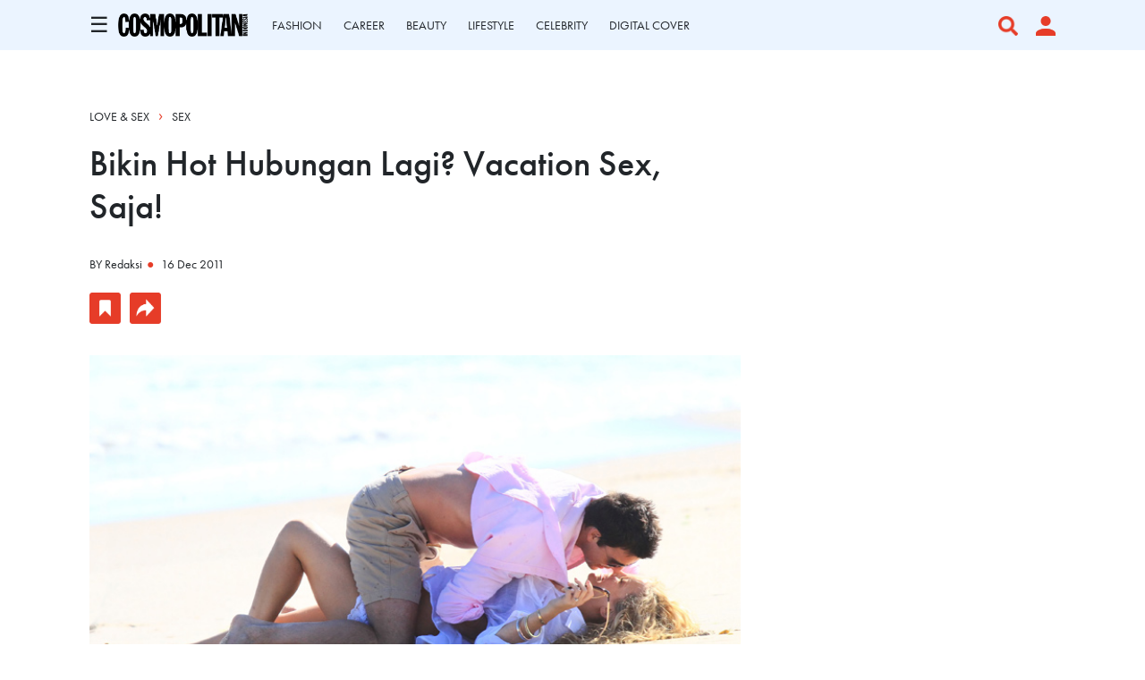

--- FILE ---
content_type: text/html; charset=UTF-8
request_url: https://www.cosmopolitan.co.id/article/read/12/2011/1106/bikin-hot-hubungan-lagi-vacation-sex-saja
body_size: 12430
content:
<!DOCTYPE html>
<html lang="en">

<head>
    <meta charset="utf-8">
    <meta name="viewport" content="width=device-width, initial-scale=1, maximum-scale=2, user-scalable=1">
    <link rel="shortcut icon" href="https://www.cosmopolitan.co.id/assets/cosmo_black.png" type="image/x-icon">
    <meta name="google-site-verification" content="4aCq7KEPIt_zFEwvghMIA1WHzvWELFX9HliD1wRAGBA" />

<!-- Shopify -->
<meta name='impact-site-verification' value='154b3014-9da9-4e80-a70f-4efb264460b1'>

    <title>Bikin Hot Hubungan Lagi? Vacation Sex, Saja!
</title>

    	<meta name="title" content="Bikin Hot Hubungan Lagi? Vacation Sex, Saja!">
	<meta name="description" content="">

	<meta property="og:title" content="Bikin Hot Hubungan Lagi? Vacation Sex, Saja!" />
	<meta property="og:description" content="">
	<meta property="og:image" content="https://s3.cosmopolitan.co.id/8b970472fe3c1ac73b7feac1ac34f699.jpg">
	<meta property="og:url" content="https://www.cosmopolitan.co.id/article/read/12/2011/1106/bikin-hot-hubungan-lagi-vacation-sex-saja" />

    <link rel="amphtml" href="https://www.cosmopolitan.co.id/amp/article/read/12/2011/1106/bikin-hot-hubungan-lagi-vacation-sex-saja">
    <link rel="canonical" href="https://www.cosmopolitan.co.id/article/read/12/2011/1106/bikin-hot-hubungan-lagi-vacation-sex-saja" itemprop="url">
    <script type="application/ld+json">
        {
          "@context": "https://schema.org",
          "@type": "NewsArticle",
          "mainEntityOfPage": {
            "@type": "WebPage",
            "@id": "https://www.cosmopolitan.co.id/article/read/12/2011/1106/bikin-hot-hubungan-lagi-vacation-sex-saja"
          },
          "headline": "Bikin Hot Hubungan Lagi? Vacation Sex, Saja!",
          "description": "",
          "image": {
            "@type": "ImageObject",
            "url": "https://s3.cosmopolitan.co.id/8b970472fe3c1ac73b7feac1ac34f699.jpg"
           },
          "datePublished": "2011-12-16 16:23:28",
          "dateModified": "2026-01-10 16:56:16",
          "author": {
              "@type": "Person",
              "name": "Redaksi",
              "url": "https://www.cosmopolitan.co.id/author/54/redaksi"
          },
           "publisher": {
              "@type": "Organization",
              "name": "cosmopolitan.co.id",
              "logo": {
                    "@type": "ImageObject",
                    "url": "https://www.cosmopolitan.co.id/assets/Logo%20Cosmopolitan%20Indonesia.png"
              }
          }
        }
    </script>

	
    <link href="https://www.cosmopolitan.co.id/css/app1_1.css" rel="stylesheet">
    <link rel="stylesheet" href="https://use.typekit.net/hig6mxg.css">
    <link rel="stylesheet" href="https://cdnjs.cloudflare.com/ajax/libs/animate.css/3.7.2/animate.min.css">
    <link rel="stylesheet" href="https://cdnjs.cloudflare.com/ajax/libs/font-awesome/6.0.0-beta3/css/all.min.css">

    <!-- Slick CSS -->
    <link rel="stylesheet" type="text/css" href="https://cdnjs.cloudflare.com/ajax/libs/slick-carousel/1.8.1/slick.min.css" />
    <link rel="stylesheet" type="text/css" href="https://cdnjs.cloudflare.com/ajax/libs/slick-carousel/1.8.1/slick-theme.min.css" />

    <!-- Fonts Georgia -->
    <style type="text/css">
        @font-face {
            font-family: Georgia-Regular;
            src: url("https://www.cosmopolitan.co.id/assets/Fonts/georgia.ttf");
        }
    </style>

    <script src="https://ajax.googleapis.com/ajax/libs/jquery/1.9.1/jquery.min.js"></script>
    <script src="https://www.google-analytics.com/analytics.js"></script>
    <script src="/js/app.js" defer></script>

    <script async type="text/javascript" src="https://xhr.invl.co/magic/33995/auto.js"></script>
    <script src="https://accounts.google.com/gsi/client" async defer></script>

    
    <script type="text/javascript">  
  var PWT={}; //Initialize Namespace  
  var gptRan = false;
  PWT.jsLoaded = function(){ //PubMatic pwt.js on load callback is used to load GPT
      loadGPT();
  };
  var loadGPT = function() {
      // Check the gptRan flag
      if (!gptRan) {
          gptRan = true;
          var gads = document.createElement('script');
          var useSSL = 'https:' == document.location.protocol;
          gads.src = (useSSL ? 'https:' : 'http:') + '//securepubads.g.doubleclick.net/tag/js/gpt.js';
          var node = document.getElementsByTagName('script')[0];
          node.parentNode.insertBefore(gads, node); 
      }
  };
  // Failsafe to call gpt
  setTimeout(loadGPT, 500);

  (function() {
    var purl = window.location.href;
    var url = '//ads.pubmatic.com/AdServer/js/pwt/160902/7516';
    var profileVersionId = '';
    if(purl.indexOf('pwtv=')>0){
      var regexp = /pwtv=(.*?)(&|$)/g;
      var matches = regexp.exec(purl);
      if(matches.length >= 2 && matches[1].length > 0){
        profileVersionId = '/'+matches[1];
      }
    }
    var wtads = document.createElement('script');
    wtads.async = true;
    wtads.type = 'text/javascript';
    wtads.src = url+profileVersionId+'/pwt.js';
    var node = document.getElementsByTagName('script')[0];
    node.parentNode.insertBefore(wtads, node);
  })();
</script>

<script async='async' src='https://securepubads.g.doubleclick.net/tag/js/gpt.js' type="text/javascript"></script>
<script async src="https://www.cosmopolitan.co.id/js/prebid.js" type="text/javascript"></script>
<script type="text/javascript">
    var gptadslots = [];
    var googletag = googletag || {cmd:[]};
    var mapping1, mapping2, mapping3, mapping4, mapping5, mapping6;
   
  $( document ).ready(function() {
    if( window.innerWidth <  640 ) { 
      $(".tmobile,.tmobiletwo").remove();          
    }
  });

    googletag.cmd.push(function() {
        mapping1 = googletag.sizeMapping()
                  .addSize([1024, 0], [[970,90],[728, 90]])
                  .addSize([800, 0], [[728, 90]])
                  .addSize([0, 0], [[320, 100]])
                  .build();

        mapping2 = googletag.sizeMapping()
                  .addSize([1024, 0], [])
                  .addSize([800, 0], [])
                  .addSize([0, 0], [[320, 50]])
                  .build();

        mapping3 = googletag.sizeMapping()
                  .addSize([1024, 0], [[728, 90]])
                  .addSize([800, 0], [[728, 90]])
                  .addSize([0, 0], [[336, 280],[320, 100], [300, 250]])
                  .build();

        mapping4 = googletag.sizeMapping()
                  .addSize([1024, 0], [[300, 250]])
                  .addSize([800, 0], [[300, 250]])
                  .addSize([0, 0], [[300, 250],[320,50]])
                  .build();
        mapping5 = googletag.sizeMapping()
                  .addSize([1024, 0], [])
                  .addSize([800, 0], [])
                  .addSize([0, 0], [[1,1]])
                  .build();                    
        mapping6 = googletag.sizeMapping()
                  .addSize([1024, 0], [[300, 250]])
                  .addSize([800, 0], [[300, 250]])
                  .addSize([0, 0], [[300, 250], [320, 100], [320, 50]])
                  .build();                 

        gptadslots['mega_billboard']=googletag.defineSlot('/59447564/Cosmopolitan.co.id/Love_sex', [[1,1]], 'div-gpt-ad-mega_billboard')
                    .defineSizeMapping(mapping5)
                    .setTargeting('pos', ['Mega_Billboard'])
                    //.setTargeting('articleID',[articleID])
                    //.setTargeting('staging', ['yes'])
                    .addService(googletag.pubads());

        //Billboard
                //MR1
                gptadslots['mr1']=googletag.defineSlot('/59447564/Cosmopolitan.co.id/Love_sex', [[300,250]], 'div-gpt-ad-mr1')
                   .setTargeting('pos', ['MR1'])
                   .defineSizeMapping(mapping4)
                   .addService(googletag.pubads());

        //Duplicate in one pages 
        /*gptadslots['mr1']=googletag.defineSlot('/59447564/Cosmopolitan.co.id/Love_sex', [[300,250]], 'divone-gpt-ad-mr1')
                   .setTargeting('pos', ['MR1'])
                   .defineSizeMapping(mapping4)
                   .addService(googletag.pubads());*/
        //MR2 
          

        gptadslots['mr2']=googletag.defineSlot('/59447564/Cosmopolitan.co.id/Love_sex', [[300,250]], 'div-gpt-ad-mr2')
                   .setTargeting('pos', ['MR2'])
                   .defineSizeMapping(mapping4)
                   .addService(googletag.pubads()); 
        
        /*gptadslots['mr2']=googletag.defineSlot('/59447564/Cosmopolitan.co.id/Love_sex', [[300,250]], 'divtwo-gpt-ad-mr2')
                   .setTargeting('pos', ['MR2'])
                   .defineSizeMapping(mapping4)
                   .addService(googletag.pubads());        

        //multi_banner1
                gptadslots['multi_banner1']=googletag.defineSlot('/59447564/Cosmopolitan.co.id/Love_sex', [[300,250]], 'div-gpt-ad-multi_banner1')
                   .setTargeting('pos', ['Multi_Banner1'])
                   .defineSizeMapping(mapping3)
                   .addService(googletag.pubads()); */

        /*gptadslots['multi_banner1']=googletag.defineSlot('/59447564/Cosmopolitan.co.id/Love_sex', [[300,250]], 'divtwo-gpt-ad-multi_banner1')
                   .setTargeting('pos', ['Multi_Banner1'])
                   .defineSizeMapping(mapping3)
                   .addService(googletag.pubads());*/

        //multi_banner2
        /*        gptadslots['multi_banner2']=googletag.defineSlot('/59447564/Cosmopolitan.co.id/Love_sex', [[300,250]], 'div-gpt-ad-multi_banner2')
                   .setTargeting('pos', ['Multi_Banner2'])
                   .defineSizeMapping(mapping3)
                   .addService(googletag.pubads());*/
        //Sticky
                gptadslots['sticky']=googletag.defineSlot('/59447564/Cosmopolitan.co.id/Love_sex', [[320,50]], 'div-gpt-ad-sticky')
                   .setTargeting('pos', ['Sticky'])
                   .defineSizeMapping(mapping2)
                   .addService(googletag.pubads());
        
        //Skyscraper Left
                gptadslots['skyscraper_left']=googletag.defineSlot('/59447564/Cosmopolitan.co.id/Love_sex', [[120,600]], 'div-gpt-ad-skyscraper_left')
                   .setTargeting('pos', ['Skyscraper_Left'])
                   .addService(googletag.pubads());

        //Skyscraper Right
                gptadslots['skyscraper_right']=googletag.defineSlot('/59447564/Cosmopolitan.co.id/Love_sex', [[120,600]], 'div-gpt-ad-skyscraper_right')
                   .setTargeting('pos', ['Skyscraper_Right'])
                   .addService(googletag.pubads());

        gptadslots['video_sticky']=googletag.defineSlot('/59447564/Cosmopolitan.co.id/Love_sex', [[1,1]], 'div-gpt-ad-video_sticky')
                 .setTargeting('pos', ['Video_Sticky'])
                 .addService(googletag.pubads());

        gptadslots['video_inarticle']=googletag.defineSlot('/59447564/Cosmopolitan.co.id/Love_sex', [[1,1]], 'div-gpt-ad-video_inarticle')
                 .setTargeting('pos', ['Video_Inarticle'])
                 .addService(googletag.pubads());

        //Adslot 9 declaration - Out of Page
        gptadslots['overlay']=googletag.defineOutOfPageSlot('/59447564/Cosmopolitan.co.id/Love_sex', 'div-gpt-ad-overlay')
                   .setTargeting('pos', ['Overlay'])
                   .addService(googletag.pubads());
                   
        googletag.defineOutOfPageSlot('/59447564/Cosmopolitan.co.id/Love_sex', googletag.enums.OutOfPageFormat.INTERSTITIAL)
                  .setTargeting('pos', ['Interstitial'])
                  .addService(googletag.pubads());
        
         //Billboard
        /*        gptadslots['firstArticle']=googletag.defineSlot('/59447564/Cosmopolitan.co.id/Love_sex', [[300,250]], 'div-gpt-ad-firstarticle')
                   .setTargeting('pos', ['Multi_Banner1'])
                   .defineSizeMapping(mapping3)
                   .addService(googletag.pubads());      

                gptadslots['middleArticle']=googletag.defineSlot('/59447564/Cosmopolitan.co.id/Love_sex', [[300,250]], 'div-gpt-ad-middlearticle')
                   .setTargeting('pos', ['Multi_Banner2'])
                   .defineSizeMapping(mapping3)
                   .addService(googletag.pubads());*/

        gptadslots['lastArticle']=googletag.defineSlot('/59447564/Cosmopolitan.co.id/Love_sex', [[970,250],[970,90],[728,90]], 'div-gpt-ad-lastarticle')
                 .setTargeting('pos', ['Billboard'])
                 .defineSizeMapping(mapping1)
                 .addService(googletag.pubads());



        var SECOND = 30;        
         googletag.pubads().addEventListener('impressionViewable', function(event) {          
          var slot=event.slot; 
          if(slot.getTargeting('refresh').indexOf('true')>-1) {
            setTimeout(function() { 
              googletag.pubads().refresh([slot]);
            }, SECOND*1000);
          }
        });
        //googletag.pubads().disableInitialLoad();
        googletag.pubads().enableSingleRequest();
        googletag.pubads().collapseEmptyDivs();
        googletag.enableServices();
    });        
</script>

        <style>
        b, strong {
            font-weight: bold !important;
        }
    </style>

    <style>
        .sidenav li a {
            padding: 0;
        }
    </style>

    <script type="text/javascript">
          window.dataLayer = window.dataLayer || [];
          window.dataLayer.push({
            'event' : 'pageview',
                            'Author' : 'REDAKSI',
                'Channel' : 'Love &amp; Sex'
                      });
    </script>
    
    <!-- Google tag (gtag.js) -->
    <script async src="https://www.googletagmanager.com/gtag/js?id=G-TZ22Y23JQF"></script>
    <script>
        window.dataLayer = window.dataLayer || [];
        function gtag(){dataLayer.push(arguments);}
        gtag('js', new Date());

        gtag('config', 'G-TZ22Y23JQF');
    </script>

    <!-- Google Tag Manager -->
    <script type="text/javascript">(function(w,d,s,l,i){w[l]=w[l]||[];w[l].push({'gtm.start':
        new Date().getTime(),event:'gtm.js'});var f=d.getElementsByTagName(s)[0],
        j=d.createElement(s),dl=l!='dataLayer'?'&l='+l:'';j.async=true;j.src=
        'https://www.googletagmanager.com/gtm.js?id='+i+dl;f.parentNode.insertBefore(j,f);
        })(window,document,'script','dataLayer','GTM-WF5CX8');

        ga('create', 'UA-4418968-3', 'auto');
    </script>

</head>

<body>
            <div id="g_id_onload"
         data-client_id="928446435374-38tg0pt2966tvgl3etnqusopub5p17vt.apps.googleusercontent.com"
         data-login_uri="">
    
    </div>
    <div id="skin-ads-container">
		<div class="side-ads-banner hide-on-mobile" style="float: left;background-color: transparent !important;">	
			<div id='div-gpt-ad-skyscraper_left'>
				<script type="text/javascript">
                    googletag.cmd.push(function() { 
                        googletag.display('div-gpt-ad-skyscraper_left'); 
                          googletag.pubads().refresh([gptadslots['skyscraper_left']]);
                	});
              	</script>
			</div>			
		</div>

		<div class="side-ads-banner hide-on-mobile" style="float: right;background-color: transparent !important;">
			<div id='div-gpt-ad-skyscraper_right'>
				<script type="text/javascript">
                    googletag.cmd.push(function() { 
                        googletag.display('div-gpt-ad-skyscraper_right'); 
                          googletag.pubads().refresh([gptadslots['skyscraper_right']]);
                	});
              	</script>
			</div>		
		</div>
	</div>

    <!-- JQuery -->
    <script type="text/javascript" src="https://cdnjs.cloudflare.com/ajax/libs/jquery/3.5.1/jquery.min.js"></script>

    <!-- Slick JS -->
    <script type="text/javascript" src="//cdn.jsdelivr.net/npm/slick-carousel@1.8.1/slick/slick.min.js"></script>

            <div id="main-container">

	<section class="section-ad-flying-carpet hide-on-desktop">
	<div class="container">
		<!-- Flying Carpet Ads -->
				<div class="content-ad-banner">
			<div id='div-gpt-ad-mega_billboard'>
                <script type="text/javascript">
                    googletag.cmd.push(function() { 
                        googletag.display('div-gpt-ad-mega_billboard'); 
                          googletag.pubads().refresh([gptadslots['mega_billboard']]);
                    });
                </script>
            </div>
		</div>
	</div>
</section>
	<!-- Radio 
<div id="rjp-radiojar-player"></div>
<script sync src="//www.radiojar.com/wrappers/api-plugins/v1/radiojar-min.js"></script>
<script type="text/javascript">
    rjq('#rjp-radiojar-player').radiojar('player', {
        "streamName": "u7d8heq3bnzuv",
        "enableUpdates": true,
        "autoplay": false
    });
    rjq('#rjp-radiojar-player').off('rj-track-load-event');
    rjq('#rjp-radiojar-player').on('rj-track-load-event', function(event, data) {

        if (data.title != "" || data.artist != "") {
            rjq('.radioTitle').html(data.artist + ' - ' + data.title)
            $("#nameartist").val(data.artist);
            $("#nametitle").val(data.title);
        } else {
            rjq('.rjp-trackinfo-container').hide();
        }
        saveLikeSong('refresh');
    });
</script>-->

<script type="text/javascript">
    $(function(){$.ajaxSetup({headers:{"X-CSRF-TOKEN":"KUviNnfMw20YwJazxl6Ih5DMZdkeVeVwMjXxIVWG"}});var e,t=window.location.href,n=t.split("/");if($(".nav-menu a").each(function(){var e=this.href.split("/");n[n.length-1]==e[e.length-1]&&$(this).closest("a").addClass("active-nav")}),t.includes("profile")&&$(document).scroll(function(){var e="";$("section").each(function(){$(this).position().top<=$(document).scrollTop()&&$(this).position().top+$(this).outerHeight()>$(document).scrollTop()&&"section-navigation"!=$(this).attr("id")&&(e=$(this).attr("id"))}),$(".nav-menu a").each(function(){var t=$(this).closest("a");""!=e&&($(this).closest("a").removeClass("active-nav"),"section-page-banner"==e&&t.text().includes("DASHBOARD")&&t.addClass("active-nav"),"section-profile-history"==e&&t.text().includes("HISTORY")&&t.addClass("active-nav"),"section-profile-my-comments"==e&&t.text().includes("COMMENTS")&&t.addClass("active-nav"))})}),window.location.href.indexOf("search-result")>-1){document.querySelector("#nav-logo-container").classList.add("hide-logo");let a=document.querySelector("#section-navigation"),i=new IntersectionObserver(([e])=>{document.querySelector("#nav-logo-container").classList.toggle("show-logo",e.intersectionRatio<1)},{threshold:[1]});i.observe(a)}var o=document.getElementsByClassName("caret");for(e=0;e<o.length;e++)o[e].myLink=o[e].querySelector("a").href,o[e].querySelector("a").href="javascript: void(0)",o[e].addEventListener("click",function(){this.classList.contains("caret-down")&&(this.querySelector("a").href=this.myLink),this.parentElement.querySelector(".nested").classList.toggle("active"),this.classList.toggle("caret-down")});$("#btn-search").click(function(){$("#full-screen-over").fadeIn(),$("#section-search-page").fadeIn(),disableScrolling()}),$("#full-screen-over").click(function(){pressBGDark()}),$("#btn-media").click(function(){$("#section-nav-media-player").slideToggle(100)}),$(".btn-plays").click(function(){$("#section-nav-media-player").slideDown(100)}),$(".btn-pauses").click(function(){$("#section-nav-media-player").slideUp(100)}),$("#btn-profile-logged-in").click(function(){$("#full-screen-over").fadeIn(),$("#section-popup-profile").fadeIn()})});var isOpen=!1;function openNav(){isOpen=!0,$("#mySidenav").toggleClass("sidenav-show"),document.getElementById("bg-dark").style.display="block",document.getElementById("bg-dark").style.alp="block",disableScrolling()}function closeNav(){isOpen=!1,$("#mySidenav").toggleClass("sidenav-show"),document.getElementById("bg-dark").style.display="none",enableScrolling()}function toggleNav(){isOpen?closeNav():openNav()}function pressBGDark(){$("#full-screen-over").fadeOut(),$("#section-search-page").fadeOut(),$("#section-popup-player").fadeOut(),$("#section-popup-profile").fadeOut(),enableScrolling()}function disableScrolling(){var e=window.scrollX,t=window.scrollY;window.onscroll=function(){window.scrollTo(e,t)}}function enableScrolling(){window.onscroll=function(){}}function saveLikeSong(e){var t=$(".nameProgram").html().trim(),n=$(".timeProgram").html().trim(),a=$("#program_id").val(),i=$("#nameartist").val(),o=$("#nametitle").val();$.ajax({url:"https://www.cosmopolitan.co.id/radio-like-song",type:"POST",headers:{Accept:"application/json"},data:{program_id:a,name_program:t,time_program:n,name_artist:i,name_song:o,code:e},success:function(e){!0==e.status?($(".like_button").attr("style","display: none"),$(".unlike_button").attr("style","display: block")):($(".unlike_button").attr("style","display: none"),$(".like_button").attr("style","display: block"))}})}function urlBlank(){setTimeout(function(){$(".jp-pause").click()},1500)}
</script>

<style>
    #bg-dark {display: none;height: 100%;width: 100%;position: fixed;z-index: 11;top: 0;left: 0;background-color: rgba(0, 0, 0, 0.5);overflow-x: hidden;transition: 0.5s;}#btn-shop-cart, #btn-search, #btn-media, .btn-play-pause {display: flex;cursor: pointer;}#btn-close-nav {display: flex;align-items: center;justify-content: center;background-color: #E63C28;position: absolute;width: 60px;height: 60px;right: -60px;cursor: pointer;}#btn-close-nav img {width: 30px;height: auto;}.sidenav {font-family: futura-pt, sans-serif;position: fixed;height: 100%;width: 0%;left: -30%;top: 0;z-index: 12;background-color: white;transition: 0.5s;}.sidenav a {padding: 10px 0 10px 0;text-decoration: none;color: white;display: block;transition: 0.3s;}.sidenav-show {left: 0 !important;width: 30vw;}.container-nav {display: flex;flex-direction: column;justify-content: space-between;height: 100%;padding: 0;overflow-y: auto;}.container-nav .sidebar-top {padding: 10px 0px;}.container-nav .sidebar-top .search-container {padding: 10px 40px;display: flex;align-items: center;justify-content: space-between;}.container-nav .sidebar-top .container {padding: 0px 40px;}.container-nav .sidebar-bottom .sidebar-bottom-container {padding: 0 40px 30px 40px;}.sidenav .logo-container {display: flex;width: 100%;justify-content: space-between;}.sidenav .logo-container .img-container img:hover {filter: invert(34%) sepia(100%) saturate(4967%) hue-rotate(352deg) brightness(99%) contrast(83%);}.active-nav {text-decoration-line: underline !important;text-decoration-style: solid !important;text-decoration-color: #E63C28 !important;text-underline-position: under !important;}.menu-item {font-size: 16px;font-weight: bold;text-transform: uppercase;}.menu-padding {padding: 30px 0;}ul, #myUL {list-style-type: none;transition: 0.5s;padding-left: 15px;}#myUL {margin: 0;padding: 0;height: 100%;display: flex;flex-direction: column;justify-content: space-between;}li {padding-top: 5px;padding-bottom: 5px;text-transform: none;}.caret {cursor: pointer;-webkit-user-select: none;-moz-user-select: none;-ms-user-select: none;user-select: none;position: relative;display: block;}.caret::after {content: "+";display: inline-block;position: absolute;right: 0;color: #E63C28;font-size: 30px;font-weight: normal;line-height: 15px;}.caret-down::after {content: "-";}.nested {display: none;}.nested li {font-weight: normal !important;}.active {display: block;height: max-content;}@media  only screen and (max-width: 768px) {.menu-item {font-size: 14px;}ul, #myUL {font-size: 14px;}li {padding-top: 4px;padding-bottom: 4px;}#btn-close-nav {width: 48px;height: 48px;right: -48px;}#btn-close-nav img {width: 20px;height: auto;}.sidenav {width: 0;left: -75%;}.sidenav-show {width: 75vw;}.container-nav {padding: 0 0 7vh 0;}.container-nav .sidebar-top .search-container {padding: 0 25px 5px 25px;}.container-nav .sidebar-top .container {padding: 0 25px;}.container-nav .sidebar-bottom .sidebar-bottom-container {padding: 0 25px;}}
</style>
<link rel="stylesheet" href="https://cdnjs.cloudflare.com/ajax/libs/font-awesome/5.15.3/css/all.min.css" />
<section id="section-navigation">
    <div class="container">
        <div class="container-burger-logo">
            <div class="content">
                <span style="font-size:24px;cursor:pointer" onclick="toggleNav()">&#9776;</span>
            </div>
            <div id="nav-logo-container">
                <a href="https://www.cosmopolitan.co.id"><img class="img-logo"
                        src='https://www.cosmopolitan.co.id/assets/Logo Cosmopolitan Indonesia.png'></a>
            </div>
        </div>
        <div class="container-menu slider-nav nav-menu">
                                                                        <div class="content">
                            <a href="https://www.cosmopolitan.co.id/channel/display/7-fashion">
                                FASHION
                                
                            </a>
                        </div>
                                            <div class="content">
                            <a href="https://www.cosmopolitan.co.id/channel/display/14-career">
                                CAREER
                                
                            </a>
                        </div>
                                            <div class="content">
                            <a href="https://www.cosmopolitan.co.id/channel/display/18-beauty">
                                BEAUTY
                                
                            </a>
                        </div>
                                            <div class="content">
                            <a href="https://www.cosmopolitan.co.id/channel/display/19-lifestyle">
                                LIFESTYLE
                                
                            </a>
                        </div>
                                            <div class="content">
                            <a href="https://www.cosmopolitan.co.id/channel/display/12-celebrity">
                                CELEBRITY
                                
                            </a>
                        </div>
                                            <div class="content">
                            <a href="https://www.cosmopolitan.co.id/highlight/76/digital-cover">
                                DIGITAL COVER
                                
                            </a>
                        </div>
                                                			<!-- <div class="content">
				<a href="https://www.cosmopolitan.co.id/shop">
					SHOP
				</a>
			</div> -->
        </div>
        <div class="container-right jp-controls">
                        <div id="btn-media" class="content">
                <!-- <img src='https://www.cosmopolitan.co.id/assets/Icon awesome-play-circle.png'> -->
                <!--<i class="fa-solid fa-circle-play text-danger fs-5 px-3 jp-play img-icon" title="Play"></i>
                <i class="fa-solid fa-circle-pause text-danger fs-5 px-3 jp-pause img-icon" title="Pause"
                    style="display:none"></i>-->
            </div>
            <div id="btn-search" class="content">
                <img class="img-icon" src='https://www.cosmopolitan.co.id/assets/Icon awesome-search.png'>
            </div>
                            <div id="btn-profile" class="content" id="button-sign-in" data-bs-toggle="modal"
                    data-bs-target="#modal-sign-auth" style="cursor: pointer;">
                    <img class="img-icon" style="padding-right: 0;"
                        src='https://www.cosmopolitan.co.id/assets/Icon material-person.png'>
                </div>
                    </div>
    </div>

    <div id="section-nav-media-player">
        <div class="container">
            <div class="side-left">
                <div class="controller">                    
                    <a href="javascript:;" class="jp-mute fas fa-volume-up pe-2" title="Mute"><i
                            class="icon-volume-up"></i></a>
                    <a href="javascript:;" style="display:none" class="jp-unmute fas fa-volume-mute pe-2"
                        title="Unmute"><i class="icon-volume-off"></i></a>
                    <div class="jp-volume-bar-wrapper">
                        <div class="jp-volume-bar">
                            <div class="jp-volume-bar-value"></div>
                        </div>
                    </div>
                </div>
                <div class="content">
                                        <input type="hidden" id="program_id" value="">
                    <input type="hidden" id="nameartist" value="">
                    <input type="hidden" id="nametitle" value="">
                                            <span class="nameProgram">u7d8heq3bnzuv</span> | <span
                            class="timeProgram"></span> &nbsp;
                                        </span>
                    <span class="radioTitle"></span> &nbsp;
                </div>
                <div class="like-container">
                                            <span data-bs-toggle="modal" data-bs-target="#modal-sign-auth">
                            <img src='https://www.cosmopolitan.co.id/assets/Icon awesome-heart.png' class="like_button"
                                style="display: block">
                        </span>
                                    </div>
            </div>
            <div class="side-right">
                <div class="btn-now-playing">
                    NOW PLAYING
                </div>
                <div id="btn-popup-player" class="btn-open-popup">
                    <a href="https://www.cosmopolitan.co.id/radio-player" onclick="urlBlank()" target="_blank">
                        <img src='https://www.cosmopolitan.co.id/assets/Icon open-external-link.png'>
                    </a>
                </div>
            </div>
        </div>
    </div>
</section>
<div id="mySidenav" class="sidenav">
    <div class="container-nav">
        <div id="btn-close-nav" onclick="toggleNav()">
            <img src='https://www.cosmopolitan.co.id/assets/mra-icon close.png'>
        </div>
        <div class="sidebar-top">
            <div class="container">
                <ul id="myUL">

                                                                    <li class="menu-item">
                                                                                                                                                                                                                                                                                                                                                                                                                                                                                                                                                                                                                                                                                                                                                                                                                                                                                                                                                                                                                                <span class="caret">
                                <a href="https://www.cosmopolitan.co.id/channel/display/7-fashion" style="display: inline;">                                    
                                    FASHION
                                    
                                </a>
                            </span>
                                                                                        <ul class="nested">
                                                                                                                                                                                                                                                                                                                                                                                                                                        <li>
                                                <a href="https://www.cosmopolitan.co.id/sub-channel/display/61-tips" style="display: inline;">
                                                    Tips
                                                </a>
                                            </li>
                                                                                                                                                                <li>
                                                <a href="https://www.cosmopolitan.co.id/sub-channel/display/70-trends" style="display: inline;">
                                                    Trends
                                                </a>
                                            </li>
                                                                                                                                                                <li>
                                                <a href="https://www.cosmopolitan.co.id/sub-channel/display/85-style-of-the-week" style="display: inline;">
                                                    Style Of The Week
                                                </a>
                                            </li>
                                                                                                                                                                <li>
                                                <a href="https://www.cosmopolitan.co.id/sub-channel/display/86-what-to-wear" style="display: inline;">
                                                    What To Wear
                                                </a>
                                            </li>
                                                                                                            </ul>
                                                    </li>
                                                                    <li class="menu-item">
                                                                                                                                                                                                                                                                                                                                                                                                                                                                                                                                                                                                                                                                                                                                                                                                                                                                                                                                                                                                                                                                                                            <span class="caret">
                                <a href="https://www.cosmopolitan.co.id/channel/display/18-beauty" style="display: inline;">                                    
                                    BEAUTY
                                    
                                </a>
                            </span>
                                                                                        <ul class="nested">
                                                                                                                                                                                                                                                                                                                                                            <li>
                                                <a href="https://www.cosmopolitan.co.id/sub-channel/display/87-tried-tested" style="display: inline;">
                                                    Tried &amp; Tested
                                                </a>
                                            </li>
                                                                                                                                                                <li>
                                                <a href="https://www.cosmopolitan.co.id/sub-channel/display/88-trend" style="display: inline;">
                                                    Trend
                                                </a>
                                            </li>
                                                                                                                                                                <li>
                                                <a href="https://www.cosmopolitan.co.id/sub-channel/display/89-buying-guide" style="display: inline;">
                                                    Buying Guide
                                                </a>
                                            </li>
                                                                                                                                                                <li>
                                                <a href="https://www.cosmopolitan.co.id/sub-channel/display/90-tips" style="display: inline;">
                                                    Tips
                                                </a>
                                            </li>
                                                                                                                                                                <li>
                                                <a href="https://www.cosmopolitan.co.id/sub-channel/display/91-news" style="display: inline;">
                                                    News
                                                </a>
                                            </li>
                                                                                                            </ul>
                                                    </li>
                                                                    <li class="menu-item">
                                                                                                                                                                                                                                                                                                                                                                                                                                                                                                                                                                                                <span class="caret">
                                <a href="https://www.cosmopolitan.co.id/channel/display/8-lovesex" style="display: inline;">                                    
                                    LOVE & SEX
                                    
                                </a>
                            </span>
                                                                                        <ul class="nested">
                                                                                                                        <li>
                                                <a href="https://www.cosmopolitan.co.id/sub-channel/display/28-relationship" style="display: inline;">
                                                    Relationship
                                                </a>
                                            </li>
                                                                                                                                                                <li>
                                                <a href="https://www.cosmopolitan.co.id/sub-channel/display/27-sex" style="display: inline;">
                                                    Sex
                                                </a>
                                            </li>
                                                                                                                                                                <li>
                                                <a href="https://www.cosmopolitan.co.id/sub-channel/display/26-man-corner" style="display: inline;">
                                                    Man Corner
                                                </a>
                                            </li>
                                                                                                            </ul>
                                                    </li>
                                                                    <li class="menu-item">
                                                                                                                                                                                                                                                                                                                                                                                                                                                                                                                                                                                                <span class="caret">
                                <a href="https://www.cosmopolitan.co.id/channel/display/19-lifestyle" style="display: inline;">                                    
                                    LIFESTYLE
                                    
                                </a>
                            </span>
                                                                                        <ul class="nested">
                                                                                                                        <li>
                                                <a href="https://www.cosmopolitan.co.id/sub-channel/display/41-news" style="display: inline;">
                                                    News
                                                </a>
                                            </li>
                                                                                                                                                                <li>
                                                <a href="https://www.cosmopolitan.co.id/sub-channel/display/45-travel" style="display: inline;">
                                                    Travel
                                                </a>
                                            </li>
                                                                                                                                                                <li>
                                                <a href="https://www.cosmopolitan.co.id/sub-channel/display/107-hangout" style="display: inline;">
                                                    Hangout
                                                </a>
                                            </li>
                                                                                                            </ul>
                                                    </li>
                                                                    <li class="menu-item">
                                                                                                                                                                                                                                                                                                                                                                                                                                                                                                                                                                                                                                                                                                                                                                                                                                                                                                                                                                                                                                <span class="caret">
                                <a href="https://www.cosmopolitan.co.id/channel/display/12-celebrity" style="display: inline;">                                    
                                    CELEBRITY
                                    
                                </a>
                            </span>
                                                                                        <ul class="nested">
                                                                                                                        <li>
                                                <a href="https://www.cosmopolitan.co.id/sub-channel/display/42-celeb-update" style="display: inline;">
                                                    Celeb Update
                                                </a>
                                            </li>
                                                                                                                                                                                                                                                                                                                                                                                                                                                                                <li>
                                                <a href="https://www.cosmopolitan.co.id/sub-channel/display/82-exclusive-interview" style="display: inline;">
                                                    Exclusive Interview
                                                </a>
                                            </li>
                                                                                                                                                                <li>
                                                <a href="https://www.cosmopolitan.co.id/sub-channel/display/83-man-of-the-week" style="display: inline;">
                                                    Man Of The Week
                                                </a>
                                            </li>
                                                                                                                                                                <li>
                                                <a href="https://www.cosmopolitan.co.id/sub-channel/display/116-fun-fearless-female" style="display: inline;">
                                                    Fun, Fearless, Female
                                                </a>
                                            </li>
                                                                                                            </ul>
                                                    </li>
                                                                    <li class="menu-item">
                                                                                                                                                                                                                                                                                                                                                                                                                                                                                                                                                                                        <span class="caret">
                                <a href="https://www.cosmopolitan.co.id/channel/display/29-entertainment" style="display: inline;">                                    
                                    ENTERTAINMENT
                                    
                                </a>
                            </span>
                                                                                        <ul class="nested">
                                                                                                                        <li>
                                                <a href="https://www.cosmopolitan.co.id/sub-channel/display/43-review" style="display: inline;">
                                                    Review
                                                </a>
                                            </li>
                                                                                                                                                                <li>
                                                <a href="https://www.cosmopolitan.co.id/sub-channel/display/44-books" style="display: inline;">
                                                    Books
                                                </a>
                                            </li>
                                                                                                                                                                                                                                                                    </ul>
                                                    </li>
                                                                    <li class="menu-item">
                                                                                                                                                                                                                                                                                                                                                                                                                                                <span class="caret">
                                <a href="https://www.cosmopolitan.co.id/channel/display/30-korea" style="display: inline;">                                    
                                    KOREA
                                    
                                </a>
                            </span>
                                                                                        <ul class="nested">
                                                                                                                        <li>
                                                <a href="https://www.cosmopolitan.co.id/sub-channel/display/119-k-pop" style="display: inline;">
                                                    K-Pop
                                                </a>
                                            </li>
                                                                                                                                                                <li>
                                                <a href="https://www.cosmopolitan.co.id/sub-channel/display/120-k-drama" style="display: inline;">
                                                    K-Drama
                                                </a>
                                            </li>
                                                                                                            </ul>
                                                    </li>
                                                                    <li class="menu-item">
                                                                                                                                                                                                                                                                                                                                                                                                                                                                                                                    <span class="caret">
                                <a href="https://www.cosmopolitan.co.id/channel/display/14-career" style="display: inline;">                                    
                                    CAREER
                                    
                                </a>
                            </span>
                                                                                        <ul class="nested">
                                                                                                                        <li>
                                                <a href="https://www.cosmopolitan.co.id/sub-channel/display/75-career-101" style="display: inline;">
                                                    Career 101
                                                </a>
                                            </li>
                                                                                                                                                                <li>
                                                <a href="https://www.cosmopolitan.co.id/sub-channel/display/76-money-talk" style="display: inline;">
                                                    Money Talk
                                                </a>
                                            </li>
                                                                                                                                                                                        </ul>
                                                    </li>
                                                                    <li class="menu-item">
                                                                                                                                                                                                                                                                                                                                                                                                                                                                                                                                                                                                                                                                                                                                                                                                                                                                                <span class="caret">
                                <a href="https://www.cosmopolitan.co.id/channel/display/11-betteryou" style="display: inline;">                                    
                                    BETTER YOU
                                    
                                </a>
                            </span>
                                                                                        <ul class="nested">
                                                                                                                                                                                                    <li>
                                                <a href="https://www.cosmopolitan.co.id/sub-channel/display/38-cosmo-gyno" style="display: inline;">
                                                    Cosmo Gyno
                                                </a>
                                            </li>
                                                                                                                                                                                                                                            <li>
                                                <a href="https://www.cosmopolitan.co.id/sub-channel/display/40-life-advice" style="display: inline;">
                                                    Life Advice
                                                </a>
                                            </li>
                                                                                                                                                                                                                                            <li>
                                                <a href="https://www.cosmopolitan.co.id/sub-channel/display/84-cosmo-buff" style="display: inline;">
                                                    Cosmo Buff
                                                </a>
                                            </li>
                                                                                                                                                                                        </ul>
                                                    </li>
                                                                    <li class="menu-item">
                                                                                                                                                                                                                        <a href="https://www.cosmopolitan.co.id/channel/display/23-cosmo-club">
                                    Cosmo Club
                                </a>
                                                                                        <ul class="nested">
                                                                                                                                                </ul>
                                                    </li>
                                                                    <li class="menu-item">
                                                                                                                                                                                                                                                                                                                                                                                                                                                                                                                                                                                                                                                                                                                                                                                                                                                                                                                                                                                                                                                                                                                                            <a href="https://www.cosmopolitan.co.id/channel/display/24-horoscope">
                                    Horoscope
                                </a>
                                                                                        <ul class="nested">
                                                                                                                                                                                                                                                                                                                                                                                                                                                                                                                                                                                                                                                                                                                                                                                                                                                                                                                                                                                                                                                                                                                                                                            </ul>
                                                    </li>
                                                                    <li class="menu-item">
                                                                                                                                                                                                                        <a href="https://www.cosmopolitan.co.id/channel/display/25-latest-issue">
                                    Latest Issue
                                </a>
                                                                                        <ul class="nested">
                                                                                                                                                </ul>
                                                    </li>
                                                                    <li class="menu-item">
                                                                                                                                                                                                                                                                                                <span class="caret">
                                <a href="https://www.cosmopolitan.co.id/channel/display/35-seo-article" style="display: inline;">                                    
                                    SEO ARTICLE
                                    
                                </a>
                            </span>
                                                                                        <ul class="nested">
                                                                                                                        <li>
                                                <a href="https://www.cosmopolitan.co.id/sub-channel/display/121-seo-article" style="display: inline;">
                                                    SEO
                                                </a>
                                            </li>
                                                                                                            </ul>
                                                    </li>
                                        <li class="menu-item">
                        <a href="https://www.cosmopolitan.co.id/highlight/74/only-in-cosmo">
                            ONLY IN COSMO
                        </a>
                    </li>
                    <li class="menu-item">
                        <a href="https://www.cosmopolitan.co.id/highlight/76/digital-cover">
                            DIGITAL COVER
                        </a>
                    </li>
                    <!-- <li class="menu-item">
                        <a href="https://www.cosmopolitan.co.id/digital-magazine">
                            FROM THE MAGAZINE
                        </a>
                    </li> 
                    <li class="menu-item">
                        <a href="https://www.cosmopolitan.co.id/radio">
                            RADIO
                        </a>
                    </li>-->
                    <li class="menu-item">
                        <a href="https://www.cosmopolitan.co.id/radio-podcast">
                            PODCAST
                        </a>
                    </li>
                    <li class="menu-item">
                        <a href="https://www.cosmopolitan.co.id/subscribe">
                            SUBSCRIBE
                        </a>
                    </li>
                    <li class="menu-item">
                        <a href="https://www.cosmopolitan.co.id/advertise">
                            ADVERTISE
                        </a>
                    </li>
                    <li class="menu-item">
                        <a href="https://www.cosmopolitan.co.id/about">
                            ABOUT US
                        </a>
                    </li>
                    <li class="menu-item">
                        <a href="https://www.cosmopolitan.co.id/contact">
                            CONTACT US
                        </a>
                    </li>
                    <!--<li class="menu-item">
                        <a href="https://www.cosmopolitan.co.id/#section-get-our-latest-updates">
                            NEWSLETTER
                        </a>
                    </li>-->
                    <li class="menu-item">
                        <a href="https://www.cosmopolitan.co.id/privacy-policy">
                            PRIVACY POLICY
                        </a>
                    </li>

                </ul>
            </div>
        </div>

        <div class="sidebar-bottom">
            <div class="sidebar-bottom-container">
                <div>
                    <div>
                        <h5>CONNECT WITH US</h5>
                    </div>
                    <div class="logo-container">
                        <div class="img-container">
                            <a href="https://www.facebook.com/CosmopolitanIndonesiamagazine/" target="_blank">
                                <img class="logo-medsos" src='https://www.cosmopolitan.co.id/assets/Icon awesome-facebook-f.svg'>
                            </a>
                        </div>
                        <div class="img-container">
                            <a href="https://www.instagram.com/cosmoindonesia/" target="_blank">
                                <img class="logo-medsos" src='https://www.cosmopolitan.co.id/assets/Icon awesome-instagram.svg'>
                            </a>
                        </div>
                        <div class="img-container">
                            <a href="https://www.linkedin.com/company/pt.-media-fajar-harapan-mandiri/"
                                target="_blank">
                                <img class="logo-medsos" src='https://www.cosmopolitan.co.id/assets/Icon awesome-linkedin-in.svg'>
                            </a>
                        </div>
                        <div class="img-container">
                            <a href="http://twitter.com/CosmoIndonesia" target="_blank">
                                <img class="logo-medsos" src='https://www.cosmopolitan.co.id/assets/Icon awesome-twitter.svg'>
                            </a>
                        </div>
                        <div class="img-container">
                            <a href="https://www.youtube.com/user/CosmoIndonesia" target="_blank">
                                <img class="logo-medsos" src='https://www.cosmopolitan.co.id/assets/Icon awesome-youtube.svg'>
                            </a>
                        </div>
                        <div class="img-container">
                            <a href="https://www.tiktok.com/@cosmoindonesia" target="_blank">
                                <img class="logo-medsos" src='https://www.cosmopolitan.co.id/assets/Icon simple-tiktok.svg'>
                            </a>
                        </div>
                    </div>
                </div>
            </div>
        </div>
    </div>
</div>

<div id="bg-dark" onclick="toggleNav()">
</div>

	<section class="section-ad-fixed-bottom hide-on-desktop"> <div class="container">
     
        <div class="content-ad-banner" style="width: unset; height: unset;background-color: transparent;">          
            <div id='div-gpt-ad-sticky'>
                <script type="text/javascript">
                    googletag.cmd.push(function() { 
                        googletag.display('div-gpt-ad-sticky'); 
                          googletag.pubads().refresh([gptadslots['sticky']]);
                    });
                </script>
            </div>
        </div>
    </div> </section>
	<style type="text/css">#section-article-highlight .section-ad-banner iframe { max-width: 100%;}</style>
	
	
	<div class="container no-padding">
		<div class="main-side-container">
			<div class="main-side-left" id="vue-app">
				<div id="data-wrapper">
					<article-loader-component token="" article-id="1106"></article-loader-component>
				</div>

				<section class="section-ad-banner">
		            <div class="container">  <div class="content-ad-banner"> <div id='div-gpt-ad-multi_banner2'> <component :is="'script'" style="display: none"> console.log('---- Ads between article marker ----'); googletag.cmd.push(function() { googletag.display('div-gpt-ad-multi_banner2'); googletag.pubads().refresh([gptadslots['multi_banner2']]); }); </component> </div> </div>  </div>		        </section>

                                    <div class="container">
                                            </div>
                
			</div>

					</div>
	</div>


    <div class="modal fade" id="modal-article-share" tabindex="-1" role="dialog" aria-labelledby="modal-article-share" aria-hidden="true"> <div class="modal-dialog" role="document"> <div class="modal-content"> <div class="modal-header"> SHARE TO </div> <div class="modal-body"> <a href="https://www.facebook.com/sharer.php?u=https%3A%2F%2Fwww.cosmopolitan.co.id%2Farticle%2Fread%2F12%2F2011%2F1106%2Fbikin-hot-hubungan-lagi-vacation-sex-saja" target="_blank" rel="noopener noreferrer"> <div class="content"> <div class="img-content"> <img src="https://www.cosmopolitan.co.id/assets/Icon_awesome-facebook.png"> </div> <div class="txt-content"> Share to Facebook </div> </div> </a> <a href="https://api.whatsapp.com/send?text=Bikin Hot Hubungan Lagi? Vacation Sex, Saja! https://www.cosmopolitan.co.id/article/read/12/2011/1106/bikin-hot-hubungan-lagi-vacation-sex-saja" target="_blank" rel="noopener noreferrer"> <div class="content"> <div class="img-content"> <img src="https://www.cosmopolitan.co.id/assets/Icon_ionic-logo-whatsapp.png"> </div> <div class="txt-content"> Share to WhatsApp </div> </div> </a> <a href="https://twitter.com/intent/tweet?text=Bikin Hot Hubungan Lagi? Vacation Sex, Saja! https://www.cosmopolitan.co.id/article/read/12/2011/1106/bikin-hot-hubungan-lagi-vacation-sex-saja" target="_blank" rel="noopener noreferrer"> <div class="content"> <div class="img-content"> <img src="https://www.cosmopolitan.co.id/assets/Icon_awesome-twitter-square.png"> </div> <div class="txt-content"> Share to Twitter </div> </div> </a> <a href="mailto:?body=Bikin Hot Hubungan Lagi? Vacation Sex, Saja! https://www.cosmopolitan.co.id/article/read/12/2011/1106/bikin-hot-hubungan-lagi-vacation-sex-saja" target="_blank" rel="noopener noreferrer"> <div class="content"> <div class="img-content"> <img src="https://www.cosmopolitan.co.id/assets/Icon_zocial-email.png"> </div> <div class="txt-content"> Share to Email </div> </div> </a> </div> </div> </div> </div>
	<!-- Overlay / Popup -->
<div id='div-gpt-ad-overlay'>
  <script>
    googletag.cmd.push(function() { googletag.display('div-gpt-ad-overlay'); });
  </script>
</div>
<!-- Overlay / Popup -->
<section id="section-footer">
	<div class="container parent">
		<div class="container child">
			<div class="row">
				<div class="col-12 col-lg-8">
					<a href="https://www.cosmopolitan.co.id">
						<img class="img-logo" src="https://www.cosmopolitan.co.id/assets/Logo_Cosmopolitan_Indonesia.svg">
					</a>
				</div>
				<div class="col-lg-4">
					<div class="row">
						<div class="col">
							<a href="https://www.facebook.com/CosmopolitanIndonesiamagazine/" target="_blank">
								<img class="logo-medsos" src='https://www.cosmopolitan.co.id/assets/Icon awesome-facebook-f.svg'>
							</a>
						</div>
						<div class="col">
							<a href="https://www.instagram.com/cosmoindonesia/" target="_blank">
								<img class="logo-medsos" src='https://www.cosmopolitan.co.id/assets/Icon awesome-instagram.svg'>
							</a>
						</div>
						<div class="col">
							<a href="https://www.linkedin.com/company/pt.-media-fajar-harapan-mandiri/" target="_blank">
								<img class="logo-medsos" src='https://www.cosmopolitan.co.id/assets/Icon awesome-linkedin-in.svg'>
							</a>
						</div>
						<div class="col">
							<a href="http://twitter.com/CosmoIndonesia" target="_blank">
								<img class="logo-medsos" src='https://www.cosmopolitan.co.id/assets/Icon awesome-twitter.svg'>
							</a>
						</div>
						<div class="col">
							<a href="https://www.youtube.com/user/CosmoIndonesia" target="_blank">
								<img class="logo-medsos" src='https://www.cosmopolitan.co.id/assets/Icon awesome-youtube.svg'>
							</a>
						</div>
						<div class="col">
							<a href="https://www.tiktok.com/@cosmoindonesia" target="_blank">
								<img class="logo-medsos" src='https://www.cosmopolitan.co.id/assets/Icon simple-tiktok.svg'>
							</a>
						</div>
					</div>
				</div>
			</div>
			<div class="mid-container">
				<div class="content-menu">
					<a href="https://www.cosmopolitan.co.id/about">
						<h5>ABOUT US</h5>
					</a>
				</div>
				<div class="content-menu">
					<a href="https://www.cosmopolitan.co.id/advertise">
						<h5>ADVERTISE</h5>
					</a>
				</div>
				<!--
				<div class="content-menu">
					<a href="https://www.cosmopolitan.co.id/radio">
						<h5>COSMOPOLITAN RADIO</h5>
					</a>
				</div>-->
				<div class="content-menu">
					<a href="https://www.cosmopolitan.co.id/#section-get-our-latest-updates">
						<h5>NEWSLETTER</h5>
					</a>
				</div>
				<div class="content-menu">
					<a href="https://www.cosmopolitan.co.id/subscribe">
						<h5>SUBSCRIBE</h5>
					</a>
				</div>
				<div class="content-menu">
					<a href="https://www.cosmopolitan.co.id/contact">
						<h5>CONTACT US</h5>
					</a>
				</div>
				<div class="content-menu">
					<a href="https://www.cosmopolitan.co.id/radio-podcast">
						<h5>PODCAST</h5>
					</a>
				</div>
				<div class="content-menu">
					<a href="https://www.cosmopolitan.co.id/privacy-policy">
						<h5>PRIVACY POLICY</h5>
					</a>
				</div>
			</div>

			<div class="mid-container">
				<div class="logo-partner-container">
					<a href="https://harpersbazaar.co.id/" target="_blank">
						<img src="https://www.cosmopolitan.co.id/assets/logo-footer/logo-bazaar-small.svg">
					</a>
				</div>
				<div class="logo-partner-container">
					<a href="https://herworld.co.id/" target="_blank">
						<img src="https://www.cosmopolitan.co.id/assets/logo-footer/logo-her-world.svg">
					</a>
				</div>
				<div class="logo-partner-container">
					<a href="https://motherandbeyond.id/" target="_blank">
						<img src="https://www.cosmopolitan.co.id/assets/logo-footer/logo-mb.svg">
					</a>
				</div>
				<div class="logo-partner-container">
					<a href="https://casaindonesia.com/" target="_blank">
						<img src="https://www.cosmopolitan.co.id/assets/logo-footer/logo-alacasa-edit.svg">
					</a>
				</div>
				<div class="logo-partner-container">
					<a href="https://artjakarta.com/" target="_blank">
						<img src="https://www.cosmopolitan.co.id/assets/logo-footer/logo-artjakarta.svg">
					</a>
				</div>
				<div class="logo-partner-container">
					<a href="https://iswaranetwork.com/" target="_blank">
						<img src="https://www.cosmopolitan.co.id/assets/logo-footer/iswara_black.svg">
					</a>
				</div>
				<div class="logo-partner-container">
					<a href="https://therockinlife.com/" target="_blank">
						<img src="https://www.cosmopolitan.co.id/assets/logo-footer/logo-therockinlife.svg">
					</a>
				</div>

				<div class="logo-partner-container">
					<a href="https://parentalk.id/" target="_blank">
					<img src="https://www.cosmopolitan.co.id/assets/logo-footer/logo-parentalk.svg">
				</div>
				
			</div>

			<div class="row text-copyright">
				<div class="col">
					<h5>© 2022 Cosmopolitan Indonesia. All Rights Reserved.</h5>
				</div>
			</div>

			<div class="row">
				<div class="col">
				<a rel="nofollow" rel="nofollow" target="_blank" href="https://mramedia.com/">
					<img src="https://www.cosmopolitan.co.id/assets/logo-mra-media.png">
				</a>	
				</div>
			</div>
		</div>
	</div>
</section>
</div>
                <div class="modal fade" id="modal-sign-auth" tabindex="-1" role="dialog" aria-labelledby="modal-sign-auth" aria-hidden="true"> <div class="modal-dialog modal-dialog-centered" role="document"> <div class="modal-content"> <div class="modal-header"> <h4 class="modal-title" id="modal-sign-auth-label">Sign In to Cosmopolitan.com with Google</h4> <a type="button" class="close" data-bs-dismiss="modal" aria-label="Close"> <span aria-hidden="true">&times;</span> </a> </div> <div class="modal-body"> <center> <a href="https://www.cosmopolitan.co.id/auth/google?redirect=https://www.cosmopolitan.co.id/article/read/12/2011/1106/bikin-hot-hubungan-lagi-vacation-sex-saja" class="btn btn-light btn-block w-100" style="border: 1px solid #777"> <i class="fa fa-brands fa-google"></i> Sign in with Google Login </a> </center> </div> </div> </div> </div>    
    <div id="full-screen-over">
        <div class="close-btn hide-on-desktop">
            &#x2715
        </div>
    </div>

	<div id="bg-dark-generic">
    </div>

    <div id="section-search-page">
        <div class="container">
            <div class="title">
                What are you looking for?
            </div>
            <div class="search-container">
                <form action="https://www.cosmopolitan.co.id/search-result" method="GET">
                    <input type="text" name="keyword" placeholder="Type title, articles or keyword here..."
                        class="typeahead" data-provide="typeahead" id="search" autocomplete="off">
                    <button type="submit"><i class="fa fa-search"></i></button>
                </form>
            </div>
        </div>
    </div>

    <div id="section-popup-profile">
        <div class="container">
            <div class="menu" onclick="window.location.href='https://www.cosmopolitan.co.id/profile';">
                DASHBOARD
            </div>
            <div class="menu"
                onclick="window.location.href='https://www.cosmopolitan.co.id/sign-out?redirect=https://www.cosmopolitan.co.id/article/read/12/2011/1106/bikin-hot-hubungan-lagi-vacation-sex-saja';">
                LOGOUT
            </div>
        </div>
    </div>

    <div id="section-popup-page">
        <div class="container">
            <div class="title">
                <span id="popup-content">Content of the popup</span>
            </div>
            <div class="search-container">
                <span id="btn-close-popup" class="button-box">
                    CLOSE
                </span>
            </div>
        </div>
    </div>

        <script src="//platform.instagram.com/en_US/embeds.js"></script>
    <script src="https://cdnjs.cloudflare.com/ajax/libs/jquery-visible/1.2.0/jquery.visible.min.js"></script>


    <script src="https://cdnjs.cloudflare.com/ajax/libs/bootstrap-3-typeahead/4.0.2/bootstrap3-typeahead.min.js"></script>
            <script type="text/javascript">
            const hash = window.location.hash.substr(1);
            if (hash === 'sign-in') {
                $('#button-sign-in').click()
            }
        </script>
    
    <script type="text/javascript">
        var url = "https://www.cosmopolitan.co.id/search-response";
        $('.typeahead').typeahead({
            autoSelect: false,
            source: function(query, process) {
                return $.get(url, {
                    query: query
                }, function(data) {
                    return process(data);
                });
            }
        });

        function ShowPopup(_content) {
            $('#full-screen-over').fadeIn();
            $('#section-popup-page').fadeIn();
            $("#popup-content").text(_content);
        }

        $('#btn-close-popup, #full-screen-over').click(function() {
            $('#section-popup-page').css('display', 'none')
            $('#full-screen-over').css('display', 'none')
        })

        /* Submit Bookmark */
        $('.submit-bookmark').click(function() {
            send_bookmark($(this).attr('data-bookmark-article-id'))
        });

        function send_bookmark(article_id) {
            $('.submit-bookmark[data-bookmark-article-id=' + article_id + ']').css('display', 'none')
            $('.submit-bookmark-loading[data-bookmark-article-id=' + article_id + ']').css('display', 'inline')

            $.ajax({
                url: `https://www.cosmopolitan.co.id/api/v1/bookmark/user/send?token=`,
                method: 'POST',
                headers: {
                    'Accept': 'application/json'
                },
                data: {
                    article_id: article_id,
                },
                success: function(response) {
                    console.log(response);

                    var message = response.message

                    if (response.status == "success_submit_bookmark") {
                        ShowPopup(message)

                        var bookmark_status = response.data.bookmark_status

                        if (bookmark_status == 1) {
                            $('.article-bookmarked[data-bookmark-article-id=' + article_id + ']').css('display',
                                'inline')
                            $('.article-unbookmarked[data-bookmark-article-id=' + article_id + ']').css(
                                'display', 'none')
                        } else {
                            $('.article-unbookmarked[data-bookmark-article-id=' + article_id + ']').css(
                                'display', 'inline')
                            $('.article-bookmarked[data-bookmark-article-id=' + article_id + ']').css('display',
                                'none')
                        }
                                            } else {
                        ShowPopup(message)
                    }

                    $('.submit-bookmark[data-bookmark-article-id=' + article_id + ']').css('display', 'inline')
                    $('.submit-bookmark-loading[data-bookmark-article-id=' + article_id + ']').css('display',
                        'none')

                },
                error: function(error) {
                    console.log(error.status);
                    ShowPopup('Something wrong. Please wait for a moment or check your connection.')

                    $('.submit-bookmark[data-bookmark-article-id=' + article_id + ']').css('display', 'inline')
                    $('.submit-bookmark-loading[data-bookmark-article-id=' + article_id + ']').css('display',
                        'none')
                }
            })
        }

        
        //Questionnaire playbuzz
        (function (d, s, id) {
          var js, fjs = d.getElementsByTagName(s)[0];
          if (d.getElementById(id)) return;
          js = d.createElement(s);
          js.id = id;
          js.src = '//embed.playbuzz.com/sdk.js';
          fjs.parentNode.insertBefore(js, fjs);
          }(document, 'script', 'playbuzz-sdk'));
    </script>

    <script async src="https://platform.twitter.com/widgets.js" charset="utf-8"></script>
    <script async src="//www.instagram.com/embed.js"></script>
    <script async src="https://www.tiktok.com/embed.js"></script>

</body>
    <!-- <script type="text/javascript">
        setTimeout(function(){

        }, 10000);
    </script> -->
</html>


--- FILE ---
content_type: text/html; charset=utf-8
request_url: https://www.google.com/recaptcha/api2/aframe
body_size: 135
content:
<!DOCTYPE HTML><html><head><meta http-equiv="content-type" content="text/html; charset=UTF-8"></head><body><script nonce="Ou6sfeDbW3A_oEZGh364Yg">/** Anti-fraud and anti-abuse applications only. See google.com/recaptcha */ try{var clients={'sodar':'https://pagead2.googlesyndication.com/pagead/sodar?'};window.addEventListener("message",function(a){try{if(a.source===window.parent){var b=JSON.parse(a.data);var c=clients[b['id']];if(c){var d=document.createElement('img');d.src=c+b['params']+'&rc='+(localStorage.getItem("rc::a")?sessionStorage.getItem("rc::b"):"");window.document.body.appendChild(d);sessionStorage.setItem("rc::e",parseInt(sessionStorage.getItem("rc::e")||0)+1);localStorage.setItem("rc::h",'1768658462713');}}}catch(b){}});window.parent.postMessage("_grecaptcha_ready", "*");}catch(b){}</script></body></html>

--- FILE ---
content_type: image/svg+xml
request_url: https://www.cosmopolitan.co.id/assets/logo-footer/logo-bazaar-small.svg
body_size: 5545
content:
<svg xmlns="http://www.w3.org/2000/svg" xmlns:xlink="http://www.w3.org/1999/xlink" width="115" height="35" viewBox="0 0 115 35">
  <defs>
    <pattern id="pattern" width="1" height="1" viewBox="-0.541 -1.464 124.618 37.927">
      <image preserveAspectRatio="xMidYMid slice" width="123.261" height="35" xlink:href="[data-uri]"/>
    </pattern>
  </defs>
  <rect id="logo-bazaar-small" width="115" height="35" fill="url(#pattern)"/>
</svg>


--- FILE ---
content_type: image/svg+xml
request_url: https://www.cosmopolitan.co.id/assets/Icon%20awesome-facebook-f.svg
body_size: 292
content:
<svg xmlns="http://www.w3.org/2000/svg" width="13.361" height="24.947" viewBox="0 0 13.361 24.947">
  <path id="Icon_awesome-facebook-f" data-name="Icon awesome-facebook-f" d="M14.095,14.032l.693-4.515H10.456V6.588A2.257,2.257,0,0,1,13,4.149H14.97V.305A24.017,24.017,0,0,0,11.475,0c-3.568,0-5.9,2.162-5.9,6.077V9.518H1.609v4.515H5.575V24.947h4.881V14.032Z" transform="translate(-1.609)"/>
</svg>


--- FILE ---
content_type: application/javascript; charset=utf-8
request_url: https://fundingchoicesmessages.google.com/f/AGSKWxXJmAvNTv-4H7WonixTqGvvVZUkoTbzoHxAbKDgQtLwP9i9zHnU35RX6b85DfGZyZtlSGcjHKvdhhVFqA2MSmOos9nzS1vPTk-d4whj_kewi9Ux78udH59sMP8s9UWny-9vIje2JvyONIgYuolUK_KNUhlesSRpv_r8kg1PMwffrg3SVa2zo4P1XlMG/_/static/ad-/google-ad?.adv.cdn.=display_ad&/ads-new.
body_size: -1289
content:
window['67a5bcb3-534c-41c9-a620-78caf00d5d6d'] = true;